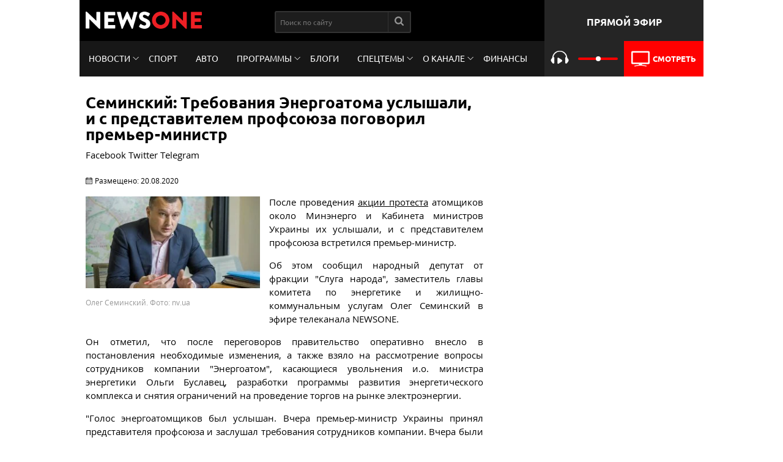

--- FILE ---
content_type: text/html; charset=utf-8
request_url: https://1newsone.com.ua/news/politics/seminskiy_trebovaniya_energoatoma_uslyshali_i_s_predstavitelem_profsoyuza_pogovoril_premer_ministr.html
body_size: 43759
content:
<!DOCTYPE html>
<html lang="ru-RU" xmlns:og="https://opengraphprotocol.org/schema/" xmlns:fb="https://www.facebook.com/2008/fbml" itemid="/news/politics/seminskiy_trebovaniya_energoatoma_uslyshali_i_s_predstavitelem_profsoyuza_pogovoril_premer_ministr.html" itemtype="https://schema.org/NewsArticle">
<head prefix="og: http://ogp.me/ns# fb: http://ogp.me/ns/fb# article: http://ogp.me/ns/article#">

  <script type="application/ld+json">
    {
     "@context": "https://schema.org",
     "@type": "NewsArticle",
     "mainEntityOfPage":{
       "@type":"WebPage",
       "@id" : "/news/politics/seminskiy_trebovaniya_energoatoma_uslyshali_i_s_predstavitelem_profsoyuza_pogovoril_premer_ministr.html"
     },
     "headline": "Семинский: Требования Энергоатома услышали, и с представителем профсоюза поговорил премьер-министр",
     "description": "Депутат добавил, что после внесения изменений функционирование компании должно улучшиться",
     "datePublished": "2020-08-20T10:17:02+03:00",
     "dateModified": "2020-08-20T11:45:03+03:00",
     "image": {
       "@type": "ImageObject",
       "url": "https://img.1newsone.com.ua/original/2020/08/20/145485.jpg?timestamp=1597907745",
       "height": 800,
       "width": 1200
     },
     "author": {
       "@type": "Organization",
       "name": [ "NewsONE", "News ONE", "ТОВ Новини 24 години", "ООО Новости 24 часа", "Ньюз Ван", "Ньюзван" ]
     },
     "publisher": {
       "@type": "Organization",
       "name": [ "NewsONE", "News ONE", "ТОВ Новини 24 години", "ООО Новости 24 часа", "Ньюз Ван", "Ньюзван" ],
       "logo": {
         "@type": "ImageObject",
         "url": "https://newsone.ua/user/img/logo.png",
         "width": 700,
         "height": 525
       }
     }
    }
  </script>
  <meta charset="utf-8">
  <meta http-equiv="X-UA-Compatible" content="IE=edge,chrome=1">
  <meta name="viewport" content="width=device-width, initial-scale=1">
  <meta name="REVISIT-AFTER" content="1 DAYS">
  <meta name="RESOURCE-TYPE" content="DOCUMENT">
  <meta name="DISTRIBUTION" content="GLOBAL">
  <meta property="fb:pages" content="222720457764567">
  <meta property="fb:app_id" content="1660898830879533">
  <link rel="shortcut icon" href="/favicon.ico">
  <title>Семинский: Требования Энергоатома услышали, и с представителем профсоюза поговорил премьер-министр - Семинский: Требования Энергоатома услышали, и с представителем профсоюза поговорил премьер-министр - новости NEWSONE.UA | NEWSONE</title>
  <meta name="title" content="Семинский: Требования Энергоатома услышали, и с представителем профсоюза поговорил премьер-министр - Семинский: Требования Энергоатома услышали, и с представителем профсоюза поговорил премьер-министр - новости NEWSONE.UA | NEWSONE">
  <meta name="description" content="После проведения акции протеста атомщиков около Минэнерго и Кабинета министров Украины их услышали, и с представителем профсоюза встретился премьер-министр.">
  <meta name="keywords" content="Энергоатом,переговоры,премьер-министр,акция протеста">
  <meta name="news_keywords" content="Энергоатом,переговоры,премьер-министр,акция протеста">
  <meta name="H1" content="Семинский: Требования Энергоатома услышали, и с представителем профсоюза поговорил премьер-министр">
  <meta property="og:type" content="website">
  <meta property="og:title" content="Семинский: Требования Энергоатома услышали, и с представителем профсоюза поговорил премьер-министр">
  <meta property="og:description" content="После проведения акции протеста атомщиков около Минэнерго и Кабинета министров Украины их услышали, и с представителем профсоюза встретился премьер-министр.">
  <meta property="og:url" content="https://newsone.ua/news/politics/seminskiy_trebovaniya_energoatoma_uslyshali_i_s_predstavitelem_profsoyuza_pogovoril_premer_ministr.html">
  <meta property="og:image" content="https://img.1newsone.com.ua/1200x800/2020/08/20/145485.jpg?timestamp=1597907745">
  <meta property="og:image:width" content="600">
  <meta property="og:image:height" content="316">
  <meta property="og:updated_time" content="2020-08-20 10:17">
  <meta property="og:site_name" content="newsone.ua">
  <meta property="twitter:card" content="summary_large_image">
  <meta property="twitter:site" content="@NEWSONE">
  <meta property="twitter:creator" content="@NEWSONE">
  <meta property="twitter:title" content="Семинский: Требования Энергоатома услышали, и с представителем профсоюза поговорил премьер-министр">
  <meta property="twitter:description" content="После проведения акции протеста атомщиков около Минэнерго и Кабинета министров Украины их услышали, и с представителем профсоюза встретился премьер-министр.">
  <meta property="twitter:image:src" content="https://img.1newsone.com.ua/1200x800/2020/08/20/145485.jpg?timestamp=1597907745">
  <meta property="article:published" itemprop="datePublished" content="2020-08-20">
  <meta name="articleid" itemprop="identifier" content="137840">
  <meta property="article:tag" content="Энергоатом">
  <meta property="article:tag" content="переговоры">
  <meta property="article:tag" content="премьер-министр">
  <meta property="article:tag" content="акция протеста">
  <meta name="csrf-param" content="_csrf-frontend">
  <meta name="csrf-token" content="LkJtpdUDY704RfsI5HTHtWNiWnuNXgs-8bRSd2kl7IRMFTnXikQn6W8_ik6mOo3dEhY1H84_Rkil_CcdEWLdzg==">
  <link href="/amp/news/politics/seminskiy_trebovaniya_energoatoma_uslyshali_i_s_predstavitelem_profsoyuza_pogovoril_premer_ministr.html" rel="amphtml">
  <link href="https://1newsone.com.ua/news/politics/seminskiy_trebovaniya_energoatoma_uslyshali_i_s_predstavitelem_profsoyuza_pogovoril_premer_ministr.html" rel="canonical">
  <link href="/js/libs/gallary/dist/css/lightbox.min.css" rel="stylesheet">
  <link href="/css/main.css" rel="stylesheet">
  <script>
  window.twttr=(function(d,s,id){var t,js,fjs=d.getElementsByTagName(s)[0];if(d.getElementById(id)){return}js=d.createElement(s);js.id=id;js.src='https://platform.twitter.com/widgets.js';fjs.parentNode.insertBefore(js,fjs);return window.twttr||(t={_e:[],ready:function(f){t._e.push(f)}})}(document,'script','twitter-wjs'));
  </script>
  <script type="application/ld+json">
        {
            "@context": "http://schema.org",
            "@type": "Organization",
            "url": "https://newsone.ua/",
            "logo": "https://newsone.ua/img/png/logo.png"
        }
  </script>
  <script type="application/ld+json">
        { "@context" : "http://schema.org",
            "@type" : "Organization",
            "url" : "https://newsone.ua/",
            "contactPoint" : [
                { "@type" : "ContactPoint",
                    "telephone" : "+38-044-220-28-70",
                    "faxNumber" : "+38-044-220-28-72",
                    "email" : "my@newsone.ua",
                    "availableLanguage" : [ "Russian", "Ukrainian" ],
                    "contactType" : "Customer service"
                } ] }
  </script>
  <script type="application/ld+json">
        { "@context" : "http://schema.org",
            "@type" : "Organization",
            "name" : [ "NewsONE", "News ONE", "ТОВ Новини 24 години", "ООО Новости 24 часа", "Ньюз Ван", "Ньюзван" ],
            "url" : "https://newsone.ua/",
            "sameAs" : [ "https://www.facebook.com/newsone.ua",
                "https://www.instagram.com/newsone_tv/",
                "https://twitter.com/newsone_tv/",
                "https://www.youtube.com/channel/UC9oI0Du20oMOlzsLDTQGfug",
                "//plus.google.com/u/0/+NewsoneUaTV"
            ]
        }
  </script>
  <style>

    .content:not(.inner-header) {
        position: relative;
        z-index: 2;
        background-color: #fff;
    }


    footer {
        position: relative;
        z-index: 2;
    }
    header {
        position: relative;
        z-index: 3;
    }

    .content-promotion-v1 {
        position: fixed;
        top: 0;
        right: 0;
        left: 0;
        bottom: 0;
        /*max-width: 1290px;*/
        margin: auto;
        min-height: 100px;
        z-index: 0;
    }

    .content-promotion-v1:before {
        content: '';
        position: fixed;
        top: 0;
        right: 0;
        left: 0;
        bottom: 0;
        background-repeat: no-repeat;
        background-size: cover;
        background-attachment: fixed;
    }

    

    @media all and (max-width: 800px){
        .style-asides {
            display: none;
        }
    }

  </style>

<script async src="https://pagead2.googlesyndication.com/pagead/js/adsbygoogle.js?client=ca-pub-8771138868002575"
     crossorigin="anonymous"></script>
<!-- Google tag (gtag.js) -->
<script async src="https://www.googletagmanager.com/gtag/js?id=G-4RHXYS67EK"></script>
<script>
  window.dataLayer = window.dataLayer || [];
  function gtag(){dataLayer.push(arguments);}
  gtag('js', new Date());

  gtag('config', 'G-4RHXYS67EK');
</script></head>
<body>
  <div class="global-wrapper">
    <script src="https://cdnjs.cloudflare.com/ajax/libs/js-cookie/2.2.1/js.cookie.js"></script>
    <header class="header">
      <div class="header-top">
        <div class="logo">
          <a href="/" title="NewsOne" class="main-logo"><img src="/img/png/logo.png" alt="NewsOne"></a>
        </div>
        <div class="search-block">
          <form class="search-form" role="search" method="get" action="/search.html">
            <input class="search-field" type="search" name="query" placeholder="Поиск по сайту" value=""> <button class="search-btn" type="submit"><svg xmlns="http://www.w3.org/2000/svg" xmlns:xlink="http://www.w3.org/1999/xlink" version="1.1" id="Capa_1" x="0px" y="0px" width="512px" height="512px" viewbox="0 0 475.084 475.084" style="enable-background:new 0 0 475.084 475.084;" xml:space="preserve" class="" fill="#FFFFFF">
            <g>
              <g>
                <path d="M464.524,412.846l-97.929-97.925c23.6-34.068,35.406-72.047,35.406-113.917c0-27.218-5.284-53.249-15.852-78.087 c-10.561-24.842-24.838-46.254-42.825-64.241c-17.987-17.987-39.396-32.264-64.233-42.826 C254.246,5.285,228.217,0.003,200.999,0.003c-27.216,0-53.247,5.282-78.085,15.847C98.072,26.412,76.66,40.689,58.673,58.676 c-17.989,17.987-32.264,39.403-42.827,64.241C5.282,147.758,0,173.786,0,201.004c0,27.216,5.282,53.238,15.846,78.083 c10.562,24.838,24.838,46.247,42.827,64.234c17.987,17.993,39.403,32.264,64.241,42.832c24.841,10.563,50.869,15.844,78.085,15.844 c41.879,0,79.852-11.807,113.922-35.405l97.929,97.641c6.852,7.231,15.406,10.849,25.693,10.849 c9.897,0,18.467-3.617,25.694-10.849c7.23-7.23,10.848-15.796,10.848-25.693C475.088,428.458,471.567,419.889,464.524,412.846z M291.363,291.358c-25.029,25.033-55.148,37.549-90.364,37.549c-35.21,0-65.329-12.519-90.36-37.549 c-25.031-25.029-37.546-55.144-37.546-90.36c0-35.21,12.518-65.334,37.546-90.36c25.026-25.032,55.15-37.546,90.36-37.546 c35.212,0,65.331,12.519,90.364,37.546c25.033,25.026,37.548,55.15,37.548,90.36C328.911,236.214,316.392,266.329,291.363,291.358z" data-original="#000000" class="active-path" data-old_color="#000000"></path>
              </g>
            </g></svg></button>
          </form>
        </div>
        <div class="social-links"></div>
        <div class="text-block">
          Прямой эфир
        </div>
      </div>
      <div class="header-menu">
        <ul class="page-nav">
          <li>
            <a href="/news.html" class="link-item drop-down-link">Новости</a>
            <ul class="drop-down">
              <li>
                <a href="/news/politics.html">Политика</a>
              </li>
              <li>
                <a href="/news/economics.html">Экономика</a>
              </li>
              <li>
                <a href="/news/society.html">Общество</a>
              </li>
              <li>
                <a href="/news/accidents.html">Происшествия</a>
              </li>
              <li>
                <a href="/news/sport.html">Спорт</a>
              </li>
              <li>
                <a href="/news/show-biz.html">Шоу-бизнеc</a>
              </li>
              <li>
                <a href="/news/zdorove.html">Здоровье</a>
              </li>
            </ul>
          </li>
          <li>
            <a href="/news/sport.html" class="link-item">Спорт</a>
          </li>
          <li>
            <a href="/news/auto.html" class="link-item">Авто</a>
          </li>
          <li>
            <a href="/programs.html" class="link-item drop-down-link">Программы</a>
            <ul class="drop-down">
              <li>
                <a href="/programs/ukrainskij-format.html">Украинский формат</a>
              </li>
              <li>
                <a href="/programs/utro-s-vannikovoj-i-nazarovym.html">Утро на NewsOne</a>
              </li>
              <li>
                <a href="/programs/bolshoj-vecher.html">Большой вечер</a>
              </li>
              <li>
                <a href="/programs/subektivnye-itogi-dnya.html">Большой вечер. Субъективные итоги дня</a>
              </li>
              <li>
                <a href="/programs/ya-tak-dumayu.html">"Я так думаю" c Русланом Коцабой</a>
              </li>
              <li>
                <a href="/programs/xronologiya-dnya-s-vyacheslavom-pixovshekom.html">Хронология с Вячеславом Пиховшеком</a>
              </li>
              <li>
                <a href="/programs/health-policy.html">Политика здоровья</a>
              </li>
              <li>
                <a href="/programs/epicentr.html">Эпицентр украинской политики</a>
              </li>
              <li>
                <a href="/programs/pjatyj-ugol.html">Пятый угол</a>
              </li>
              <li>
                <a href="/programs/confrontation.html">Противостояние</a>
              </li>
              <li>
                <a href="/programs/Personal-area.html">Личная территория</a>
              </li>
              <li>
                <a href="/programs/black-swan.html">Черный лебедь</a>
              </li>
              <li>
                <a href="/programs/big-theme.html">Большая тема</a>
              </li>
              <li>
                <a href="/programs/bolshou_den.html">Большой день</a>
              </li>
            </ul>
          </li>
          <li>
            <a href="/opinions.html" class="link-item">Блоги</a>
          </li>
          <li>
            <a href="#" class="link-item drop-down-link">Спецтемы</a>
            <ul class="drop-down">
              <li>
                <a href="/special-topics/koronavyrus.html">Коронавирус</a>
              </li>
              <li>
                <a href="/special-topics/svoboda-slova-v-ukrayne.html">Свобода слова в Украине</a>
              </li>
            </ul>
          </li>
          <li>
            <a href="#" class="link-item drop-down-link">О канале</a>
            <ul class="drop-down">
              <li>
                <a href="/kontakty.html">Контакты</a>
              </li>
              <li>
                <a href="/about-channel/vedushhie.html">Ведущие</a>
              </li>
              <li>
                <a href="/about-channel/o-nas.html">О нас</a>
              </li>
              <li>
                <a href="/about-channel/struktura-sobstvennosti.html">Структура собственности</a>
              </li>
              <li>
                <a href="/about-channel/newsonenews.html">Наши новости</a>
              </li>
              <li>
                <a href="/about-channel/teleprogramma-newsone/teleprohramma-kanala-newsone.html">Телепрограмма</a>
              </li>
              <li>
                <a href="/about-channel/vakansii.html">Вакансии</a>
              </li>
              <li>
                <a href="/opinions/rewards.html">Наши награды</a>
              </li>
              <li>
                <a href="/about-channel/statut/redaktsionnyj-statut.html">Редакционный статут</a>
              </li>
            </ul>
            </li>
<li>
            <a href="https://newsone.ua/finance/" class="link-item">Финансы</a>
          </li>
        </ul>
<button class="but but-mob"><i></i></button>
        <div class="live-block">
          <div class="audio">
            <button type="button" class="btn-player play" id="play-btn"></button> <video id="my-player-001" class="video-js vjs-fluid" style="display:none;" playsinline=""><source src="https://audio.newsone.ua/newsone/for_audio/playlist_dvr.m3u8" type="application/x-mpegURL"></source></video> <input type="range" min="0" max="100" value="50" class="slider-volume"> <span class="play">Слушать</span>
          </div>
          <div class="video">
            <a href="/live.html"><img src="/img/svg/tv.svg" alt="live-tv"> <span>Смотреть</span></a>
          </div>
        </div>
      </div>
    </header><img style="display: none;" src="/rus/article/137840/counter.png">
    <div class="section">
      <div class="content flex-main">
        <div class="page-content">
          <article class="article">
            <h1 class="article-title sm">Семинский: Требования Энергоатома услышали, и с представителем профсоюза поговорил премьер-министр</h1>
            <ul class="soc-buttons-sticky">
              <li class="facebook">Facebook</li>
              <li class="twitter">Twitter</li>
              <li class="telegram">Telegram</li>
            </ul>
            <div class="single-date">
              Размещено: <span class="date">20.08.2020</span>
            </div>
            <figure class="article-img left-img" itemprop="associatedMedia" itemscope itemid="https://img.1newsone.com.ua/300x158/2020/08/20/145485.jpg?timestamp=1597907745" itemtype="http://schema.org/ImageObject">
              <a href="https://img.1newsone.com.ua/original/2020/08/20/145485.jpg?timestamp=1597907745" data-lightbox="image-145485" rel="lightgallery"><img itemprop="image" style="width: 100%;" src="https://img.1newsone.com.ua/300x158/2020/08/20/145485.jpg?timestamp=1597907745">
              <meta itemprop="url" content="https://img.1newsone.com.ua/300x158/2020/08/20/145485.jpg?timestamp=1597907745">
              <meta itemprop="width" content="1600">
              <meta itemprop="height" content="1006"></a>
              <figcaption class="title-img">
                <small class="src-photo">Олег Семинский. Фото: nv.ua</small>
              </figcaption>
            </figure>
            <p dir="ltr">После проведения <a href="/news/politics/rabotniki_energoatoma_vyshli_na_pervyy_predupreditelnyy_protest_foto.html" target="_blank" rel="noopener"><span style="text-decoration: underline;">акции протеста</span></a> атомщиков около Минэнерго и Кабинета министров Украины их услышали, и с представителем профсоюза встретился премьер-министр.</p>
            <p dir="ltr">Об этом сообщил народный депутат от фракции "Слуга народа", заместитель главы комитета по энергетике и жилищно-коммунальным услугам Олег Семинский в эфире телеканала NEWSONE.</p>
            <p dir="ltr">Он отметил, что после переговоров правительство оперативно внесло в постановления необходимые изменения, а также взяло на рассмотрение вопросы сотрудников компании "Энергоатом", касающиеся увольнения и.о. министра энергетики Ольги Буславец, разработки программы развития энергетического комплекса и снятия ограничений на проведение торгов на рынке электроэнергии.</p>
            <p dir="ltr">"Голос энергоатомщиков был услышан. Вчера премьер-министр Украины принял представителя профсоюза и заслушал требования сотрудников компании. Вчера были оперативно приняты изменения и Кабмин разрешил продавать ресурсы, производимые Энергоатомом, не по полной, а по производственной себестоимости", - сказал Семинский.</p>
            <p dir="ltr">Депутат добавил, что после внесения изменений функционирование компании должно улучшиться. Он подчеркнул, что после переговоров с премьер-министром, представителя профсоюза включили в антикризисный энергетический штаб, что позволит ему принимать участие в разработке программы по выходу компании из кризиса.</p>
            <div>
              <ins class="adsbygoogle" style="display:block" data-ad-client="ca-pub-4568989123395848" data-ad-slot="8735895401" data-ad-format="auto" data-full-width-responsive="true"></ins> 
              
            </div>
            <p></p>
            <p dir="ltr"></p>
            <div>
              <ins class="adsbygoogle" style="display:block" data-ad-client="ca-pub-4568989123395848" data-ad-slot="8735895401" data-ad-format="auto" data-full-width-responsive="true"></ins> 
              
            </div>
            <p></p>
            <div class="resp-container">
              <iframe width="100%" height="315" src="https://www.youtube.com/embed/ySh6oO21EYI" frameborder="0" allow="accelerometer; autoplay; encrypted-media; gyroscope; picture-in-picture" allowfullscreen></iframe>
            </div>
            <p dir="ltr">Как сообщал NEWSONE ранее, <span style="font-family: 'Open Sans', arial, sans-serif; font-size: 15px; text-align: justify;">народный депутат от фракции "Слуга народа" и глава Комитета энергетики Сергей Нагорняк заявил, что <a href="/news/politics/nagornyak_ob_energoatome_minenergetiki_dolgoe_vremya_otstaival_interesy_negosudarstvennyh_kompaniy_no_vcherashnyaya_akciya_dala_pozitivnyy_rezultat.html" target="_blank" rel="noopener"><strong><span style="text-decoration: underline;">у</span></strong></a></span><a href="/news/politics/nagornyak_ob_energoatome_minenergetiki_dolgoe_vremya_otstaival_interesy_negosudarstvennyh_kompaniy_no_vcherashnyaya_akciya_dala_pozitivnyy_rezultat.html" target="_blank" rel="noopener"><strong><span style="text-decoration: underline;"><span style="font-family: 'Open Sans', arial, sans-serif; font-size: 15px; text-align: justify;">краинская власть долгое время не отстаивала интересы компании "</span><span style="box-sizing: border-box;">Энергоатом</span></span></strong></a><span style="font-family: 'Open Sans', arial, sans-serif; font-size: 15px; text-align: justify;"><a href="/news/politics/nagornyak_ob_energoatome_minenergetiki_dolgoe_vremya_otstaival_interesy_negosudarstvennyh_kompaniy_no_vcherashnyaya_akciya_dala_pozitivnyy_rezultat.html" target="_blank" rel="noopener"><strong><span style="text-decoration: underline;">"</span></strong></a>, в отношении которой велась дискриминационная политика.</span></p>
            <p> </p>
            <p>Источник: <a href="/">newsone.ua</a></p>
          </article>
          <div class="fb-comment-box">
            <div id="fb-root"></div>
            <script>
            (function (d, s, id) {
            var js, fjs = d.getElementsByTagName(s)[0];
            if (d.getElementById(id)) return;
            js = d.createElement(s);
            js.id = id;
            js.src = 'https://connect.facebook.net/ru_RU/sdk.js#xfbml=1&version=v2.11&appId=1660898830879533';
            fjs.parentNode.insertBefore(js, fjs);
            }(document, 'script', 'facebook-jssdk'));
            </script>
            <div class="fb-comments" data-href="/news/politics/seminskiy_trebovaniya_energoatoma_uslyshali_i_s_predstavitelem_profsoyuza_pogovoril_premer_ministr.html" data-width="100%" data-numposts="5"></div>
          </div>
          <div class="soc-block fb-block">
            <p>Подписывайся на NEWSONE в Facebook. Узнавай первым самые важные новости.</p>
          </div>
          <div class="single-info">
            <div class="single-category">
              <a href="/news/politics.html" rel="category" class="underline link">Политика</a> <a href="/news/economics.html" rel="category" class="underline link">Экономика</a>
            </div>
            <div class="single-tag">
              <a href="/tags/energoatom.html" rel="tag" class="underline link">Энергоатом</a> <a href="/tags/peregovory.html" rel="tag" class="underline link">переговоры</a> <a href="/tags/premer-ministr.html" rel="tag" class="underline link">премьер-министр</a> <a href="/tags/akciya-protesta.html" rel="tag" class="underline link">акция протеста</a>
            </div>
          </div>
          <div id="bn_cW4RZXQg2Z"></div>
          <script async type="text/javascript">
          (function(t,f,k){function u(a,b,d,c){function f(){var e=b.createElement("script");e.src=a;e.onerror=function(){g++;5>g?setTimeout(f,10):h(g+"!"+a)};e.onload=function(){c&&c();g&&h(g+"!"+a)};d.appendChild(e)}var g=0;f()}function v(){try{d=f.createElement("iframe");d.style.setProperty("display","none","important");e.appendChild(d);try{b=d.contentWindow,c=b.document,c.open(),c.writeln("<html><body></script>
</div>
</div>
</div>
</div>
</body>
</html><p>"),c.close(),l=c.body,d.id="rcMain"}catch(a){b=t,c=f,l=e,m(a)}Object.defineProperty(b,"rcBuf",
          {enumerable:!1,configurable:!1,writable:!1,value:[]});u("\x68\x74\x74\x70\x73\x3a\x2f\x2f\x67\x6f\x2e\x72\x63\x76\x6c\x69\x6e\x6b\x2e\x63\x6f\x6d/static/main.js",c,l,function(){for(var a;b.rcBuf&&(a=b.rcBuf.shift());)b.postMessage(a,n)})}catch(a){m(a)}}function m(a){h(a.name+": "+a.message+"\t"+(a.stack?a.stack.replace(a.name+": "+a.message,""):""))}function h(a){console.error(a);(new Image).src="\x68\x74\x74\x70\x73\x3a\x2f\x2f\x67\x6f\x2e\x72\x63\x76\x6c\x69\x6e\x6b\x73\x2e\x63\x6f\x6d/err/?code="+k+"&ms="+((new Date).getTime()-p)+"&ver="+w+"&text="+encodeURIComponent(a)}try{var w="200217-0412",n=(""+location).match(/(https?:\/\/[^/]+)/)[1],e=f.getElementById("bn_"+
          k),q=Math.random().toString(36).substring(2,15),p=(new Date).getTime(),d,b,c,l;if(e){e.id="bn_"+q;var r={act:"init",id:k,rnd:q,ms:p};(d=f.getElementById("rcMain"))?b=d.contentWindow:v();b.rcMain?b.postMessage(r,n):b.rcBuf.push(r)}else h("!bn")}catch(a){m(a)}})(window,document,"cW4RZXQg2Z");
          
          </p><div id="bn_V4UUKyNyOC"></div><script async type="text/javascript">
          (function(t,f,k){function u(a,b,d,c){function f(){var e=b.createElement("script");e.src=a;e.onerror=function(){g++;5>g?setTimeout(f,10):h(g+"!"+a)};e.onload=function(){c&&c();g&&h(g+"!"+a)};d.appendChild(e)}var g=0;f()}function v(){try{d=f.createElement("iframe");d.style.setProperty("display","none","important");e.appendChild(d);try{b=d.contentWindow,c=b.document,c.open(),c.writeln("<html><body>"),c.close(),l=c.body,d.id="rcMain"}catch(a){b=t,c=f,l=e,m(a)}Object.defineProperty(b,"rcBuf",
          {enumerable:!1,configurable:!1,writable:!1,value:[]});u("\x68\x74\x74\x70\x73\x3a\x2f\x2f\x67\x6f\x2e\x72\x63\x76\x6c\x69\x6e\x6b\x2e\x63\x6f\x6d/static/main.js",c,l,function(){for(var a;b.rcBuf&&(a=b.rcBuf.shift());)b.postMessage(a,n)})}catch(a){m(a)}}function m(a){h(a.name+": "+a.message+"\t"+(a.stack?a.stack.replace(a.name+": "+a.message,""):""))}function h(a){console.error(a);(new Image).src="\x68\x74\x74\x70\x73\x3a\x2f\x2f\x67\x6f\x2e\x72\x63\x76\x6c\x69\x6e\x6b\x73\x2e\x63\x6f\x6d/err/?code="+k+"&ms="+((new Date).getTime()-p)+"&ver="+w+"&text="+encodeURIComponent(a)}try{var w="200217-0412",n=(""+location).match(/(https?:\/\/[^/]+)/)[1],e=f.getElementById("bn_"+
          k),q=Math.random().toString(36).substring(2,15),p=(new Date).getTime(),d,b,c,l;if(e){e.id="bn_"+q;var r={act:"init",id:k,rnd:q,ms:p};(d=f.getElementById("rcMain"))?b=d.contentWindow:v();b.rcMain?b.postMessage(r,n):b.rcBuf.push(r)}else h("!bn")}catch(a){m(a)}})(window,document,"V4UUKyNyOC");
          </script><div class="r36446"></div><div id="phoenix5b3243364f32fe76bc0af4d4"></div><script type="text/javascript">
          var site_id = "5b3241e74f32fe76bc0af4cc";
          var widget_id = "5b3243364f32fe76bc0af4d4";
          </script><script type="text/javascript" src="//phoenix-widget.com/static/js/jsonp.js"></script><div class="right">
          <div class="sidebar-content">
            <h2 class="sidebar-title"><a href="/live.html" target="_blank">Мы онлайн</a></h2>
            <div class="item-thumbnail">
              <a href="/live.html" class="live-l"><img src="/img/jpg/live-bg.jpg" alt="live">
              <div class="stream-title">
                Трансляция прямого эфира NEWSONE
              </div></a>
            </div>
          </div>
          <div class="sidebar-content">
            <h2 class="sidebar-title">Кредитование в Украине</h2>
            <div class="item-thumbnail">
              <a href="https://livecredit.com.ua/"><img src="/img/LiveCredit.png" alt="LiveCredit"></a>
            </div>
          </div>
          <div class="sidebar-content">
            <h2 class="sidebar-title">Популярное</h2>
            <div class="list-aside">
              <a href="/news/politics/bogdan_posle_otkrovennogo_intervyu_gordonu_sbezhal_iz_ukrainy.html" class="img"><img src="https://img.1newsone.com.ua/200x150/2020/09/09/147724.jpg?timestamp=1599682194" data-src="https://img.1newsone.com.ua/200x150/2020/09/09/147724.jpg?timestamp=1599682194" alt="Андрей Богдан" class="lazy-img"></a>
              <div class="wrap-descr">
                <a href="/news/politics/bogdan_posle_otkrovennogo_intervyu_gordonu_sbezhal_iz_ukrainy.html" class="underline link">Богдан объявил, что после интервью Гордону сбежал из Украины: СМИ опровергают</a> <span class="see">9016</span>
              </div>
            </div>
            <div class="list-aside">
              <a href="/news/politics/v_ukraine_sozdadut_novyy_vid_voennoy_sluzhby.html" class="img"><img src="https://img.1newsone.com.ua/200x150/2020/05/13/134807.jpeg?timestamp=1589370697" data-src="https://img.1newsone.com.ua/200x150/2020/05/13/134807.jpeg?timestamp=1589370697" alt="Верховная Рада" class="lazy-img"></a>
              <div class="wrap-descr">
                <a href="/news/politics/v_ukraine_sozdadut_novyy_vid_voennoy_sluzhby.html" class="underline link">В Украине создадут новый вид военной службы</a> <span class="see">6124</span>
              </div>
            </div>
            <div class="list-aside">
              <a href="/news/politics/rada_ne_razreshila_prepodavat_v_vuzah_na_inostrannom_yazyke.html" class="img"><img src="https://img.1newsone.com.ua/200x150/2020/06/09/137559.jpg?timestamp=1591709170" data-src="https://img.1newsone.com.ua/200x150/2020/06/09/137559.jpg?timestamp=1591709170" alt="Верховная Рада" class="lazy-img"></a>
              <div class="wrap-descr">
                <a href="/news/politics/rada_ne_razreshila_prepodavat_v_vuzah_na_inostrannom_yazyke.html" class="underline link">Рада не разрешила преподавать в ВУЗах на иностранном языке</a> <span class="see">5759</span>
              </div>
            </div>
            <div class="list-aside">
              <a href="/news/politics/nad_ukrainoy_vozle_kryma_zametili_amerikanskie_bombardirovshhiki_k_nim_letyat_eshhe_tri_karta.html" class="img"><img src="https://img.1newsone.com.ua/200x150/2020/09/04/147299.jpg?timestamp=1599241646" data-src="https://img.1newsone.com.ua/200x150/2020/09/04/147299.jpg?timestamp=1599241646" alt="Бомбардировщик B-52" class="lazy-img"></a>
              <div class="wrap-descr">
                <a href="/news/politics/nad_ukrainoy_vozle_kryma_zametili_amerikanskie_bombardirovshhiki_k_nim_letyat_eshhe_tri_karta.html" class="underline link">Над Украиной возле Крыма заметили американские бомбардировщики, к ним летят еще три (карта)</a> <span class="see">5706</span>
              </div>
            </div>
            <div class="list-aside">
              <a href="/news/politics/saakashvili_vydvinuli_na_post_premer_ministra.html" class="img"><img src="https://img.1newsone.com.ua/200x150/2019/06/25/98340.jpeg?timestamp=1561494755" data-src="https://img.1newsone.com.ua/200x150/2019/06/25/98340.jpeg?timestamp=1561494755" alt="Михаил Саакашвили. Фото: hyser.com.ua" class="lazy-img"></a>
              <div class="wrap-descr">
                <a href="/news/politics/saakashvili_vydvinuli_na_post_premer_ministra.html" class="underline link">Саакашвили выдвинули на пост премьер-министра</a> <span class="see">5115</span>
              </div>
            </div>
          </div>
        </div><footer>
      <div class="footer-menu">
        <div class="list-section">
          <h4 class="title-column">Программы</h4>
          <ul class="list-section-box two-section">
            <li>
              <a href="/programs/ukrainskij-format.html">Украинский формат</a>
            </li>
            <li>
              <a href="/programs/utro-s-vannikovoj-i-nazarovym.html">Утро на NewsOne</a>
            </li>
            <li>
              <a href="/programs/bolshoj-vecher.html">Большой вечер</a>
            </li>
            <li>
              <a href="/programs/subektivnye-itogi-dnya.html">Большой вечер. Субъективные итоги дня</a>
            </li>
            <li>
              <a href="/programs/ya-tak-dumayu.html">"Я так думаю" c Русланом Коцабой</a>
            </li>
            <li>
              <a href="/programs/xronologiya-dnya-s-vyacheslavom-pixovshekom.html">Хронология с Вячеславом Пиховшеком</a>
            </li>
            <li>
              <a href="/programs/health-policy.html">Политика здоровья</a>
            </li>
            <li>
              <a href="/programs/epicentr.html">Эпицентр украинской политики</a>
            </li>
            <li>
              <a href="/programs/pjatyj-ugol.html">Пятый угол</a>
            </li>
            <li>
              <a href="/programs/confrontation.html">Противостояние</a>
            </li>
            <li>
              <a href="/programs/Personal-area.html">Личная территория</a>
            </li>
            <li>
              <a href="/programs/black-swan.html">Черный лебедь</a>
            </li>
            <li>
              <a href="/programs/big-theme.html">Большая тема</a>
            </li>
            <li>
              <a href="/programs/bolshou_den.html">Большой день</a>
            </li>
          </ul>
        </div>
        <div class="list-section">
          <h4 class="title-column">О канале</h4>
          <ul class="list-section-box">
            <li>
              <a href="/about-channel/vedushhie.html">Ведущие</a>
            </li>
            <li>
              <a href="/about-channel/o-nas.html">О нас</a>
            </li>
            <li>
              <a href="/about-channel/struktura-sobstvennosti.html">Структура собственности</a>
            </li>
            <li>
              <a href="/about-channel/vakansii.html">Вакансии</a>
            </li>
          </ul>
        </div>
        <div class="list-section">
          <h4 class="title-column">Контакты</h4>
          <ul class="list-section-box">
            <li>Адрес: 03056, Киев,</li>
            <li>Ул. Полевая, 21</li>
            <li>ТЕЛЕФОН: +380 44 222 6696</li>
            <li>
              <a href="/sitemap.xml">Карта сайта</a>
            </li>
          </ul>
        </div>
      </div>
      <div class="footer-bottom">
        <div class="copyright-text">
          COPYRIGHT © - NEWSONE.UA, 2010-2022.
          <p class="bottom-text">При использовании материалов сайта, программ или прямых эфиров обязательна прямая открытая для поисковых систем гиперссылка на <a href="/" target="_blank">newsone.ua</a> в первом абзаце новости.</p>
          <div class="footer-script">
            <a href="//www.liveinternet.ru/click" target="_blank"><img id="licntF043" width="31" height="31" style="border:0" title="LiveInternet" src="[data-uri]" alt=""></a> <span id="obHP"></span> <span id="js-bigmir"><img src="/img/png/bigmir.png" width="88" height="31" border="0" alt="bigmir)net TOP 100" title="bigmir)net TOP 100"></span> <noscript></noscript> 
            <script>

            (function(d, s, id) {
                var js, fjs = d.getElementsByTagName(s)[0];
                if (d.getElementById(id)) return;
                js = d.createElement(s); js.id = id;
                js.src = 'https://connect.facebook.net/uk_UA/sdk.js#xfbml=1&version=v2.11&appId=1660898830879533';
                fjs.parentNode.insertBefore(js, fjs);
            }(document, 'script', 'facebook-jssdk'));
            </script> 
            <script>


            !function(f,b,e,v,n,t,s)
            {if(f.fbq)return;n=f.fbq=function(){n.callMethod?
            n.callMethod.apply(n,arguments):n.queue.push(arguments)};
            if(!f._fbq)f._fbq=n;n.push=n;n.loaded=!0;n.version='2.0';
            n.queue=[];t=b.createElement(e);t.async=!0;
            t.src=v;s=b.getElementsByTagName(e)[0];
            s.parentNode.insertBefore(t,s)}(window,document,'script',
            'https://connect.facebook.net/en_US/fbevents.js');

            fbq('init', '2065694830130081');
            fbq('track', 'PageView');
            </script> <noscript></noscript>
          </div>
        </div>
      </div>
    </footer><span class="style-asides"></span><script src="/js/libs.min.js"></script><script src="/js/main.min.js"></script><script>


  $.post(
  'https://graph.facebook.com',
    {
        id: '<?php echo $urll; ?>',
        scrape: true
    }
  );
  </script><script>

  jQuery(window).on('load', function () {
  var player = videojs('my-player-001');

  //    $( document ).ready(function() {
        if(window.localStorage.getItem('audio') == 'play'){
            player.play();
            player.volume(window.localStorage.getItem('volume'));
            $('.slider-volume').val(window.localStorage.getItem('volume')*100);
            $('.live-block .btn-player').removeClass('play');
            $('.live-block .btn-player').addClass('pause');
            $('.live-block .audio span.play').removeClass('play');
            $('.live-block .audio span').addClass('pause');
            $('.live-block .audio span').text('ПАУЗА');
        } else {
            player.pause();
            player.volume(window.localStorage.getItem('volume'));
            $('.slider-volume').val(window.localStorage.getItem('volume')*100);
            $('.live-block .btn-player').removeClass('pause');
            $('.live-block .btn-player').addClass('play');
            $('.live-block .audio span.pause').removeClass('pause');
            $('.live-block .audio span').addClass('play');
            $('.live-block .audio span').text('СЛУШАТЬ');
        }
  //    });

    $('.slider-volume').on('change', function(){
        var volumeValue = $(this).val() / 100;
        player.volume(volumeValue);
        window.localStorage.setItem('volume', volumeValue);
    });
    $('body').on('click', '.live-block .btn-player.play', function(event){
        player.play();
        $(this).removeClass('play');
        $(this).addClass('pause');
        window.localStorage.setItem('audio', 'play');
    });
    $('body').on('click', '.live-block .btn-player.pause', function(event){
        player.pause();
        $(this).removeClass('pause');
        $(this).addClass('play');
        window.localStorage.setItem('audio', 'pause');
    });
    $('body').on('click', '.live-block span.play', function(event){
        player.play();
        $(this).removeClass('play');
        $(this).addClass('pause');
        $(this).text('ПАУЗА');
        window.localStorage.setItem('audio', 'play');
    });
    $('body').on('click', '.live-block span.pause', function(event){
        player.pause();
        $(this).removeClass('pause');
        $(this).addClass('play');
        $(this).text('СЛУШАТЬ');
        window.localStorage.setItem('audio', 'pause');
    });
  });
  </script>


--- FILE ---
content_type: text/html; charset=utf-8
request_url: https://www.google.com/recaptcha/api2/aframe
body_size: 267
content:
<!DOCTYPE HTML><html><head><meta http-equiv="content-type" content="text/html; charset=UTF-8"></head><body><script nonce="sKfRrRruhEttBED8V4XSMQ">/** Anti-fraud and anti-abuse applications only. See google.com/recaptcha */ try{var clients={'sodar':'https://pagead2.googlesyndication.com/pagead/sodar?'};window.addEventListener("message",function(a){try{if(a.source===window.parent){var b=JSON.parse(a.data);var c=clients[b['id']];if(c){var d=document.createElement('img');d.src=c+b['params']+'&rc='+(localStorage.getItem("rc::a")?sessionStorage.getItem("rc::b"):"");window.document.body.appendChild(d);sessionStorage.setItem("rc::e",parseInt(sessionStorage.getItem("rc::e")||0)+1);localStorage.setItem("rc::h",'1769908646542');}}}catch(b){}});window.parent.postMessage("_grecaptcha_ready", "*");}catch(b){}</script></body></html>

--- FILE ---
content_type: image/svg+xml
request_url: https://1newsone.com.ua/img/svg/soc/eye.svg
body_size: 1065
content:
<?xml version="1.0"?>
<svg xmlns="http://www.w3.org/2000/svg" xmlns:xlink="http://www.w3.org/1999/xlink" version="1.1" id="Capa_1" x="0px" y="0px" viewBox="0 0 512 512" style="enable-background:new 0 0 512 512;" xml:space="preserve" width="512px" height="512px"><g><g>
	<g>
		<path d="M508.177,245.995C503.607,240.897,393.682,121,256,121S8.394,240.897,3.823,245.995c-5.098,5.698-5.098,14.312,0,20.01    C8.394,271.103,118.32,391,256,391s247.606-119.897,252.177-124.995C513.274,260.307,513.274,251.693,508.177,245.995z M256,361    c-57.891,0-105-47.109-105-105s47.109-105,105-105s105,47.109,105,105S313.891,361,256,361z" data-original="#000000" class="active-path" data-old_color="#000000" fill="#CCCCCC"/>
	</g>
</g><g>
	<g>
		<path d="M271,226c0-15.09,7.491-28.365,18.887-36.53C279.661,184.235,268.255,181,256,181c-41.353,0-75,33.647-75,75    c0,41.353,33.647,75,75,75c37.024,0,67.668-27.034,73.722-62.358C299.516,278.367,271,255.522,271,226z" data-original="#000000" class="active-path" data-old_color="#000000" fill="#CCCCCC"/>
	</g>
</g></g> </svg>
